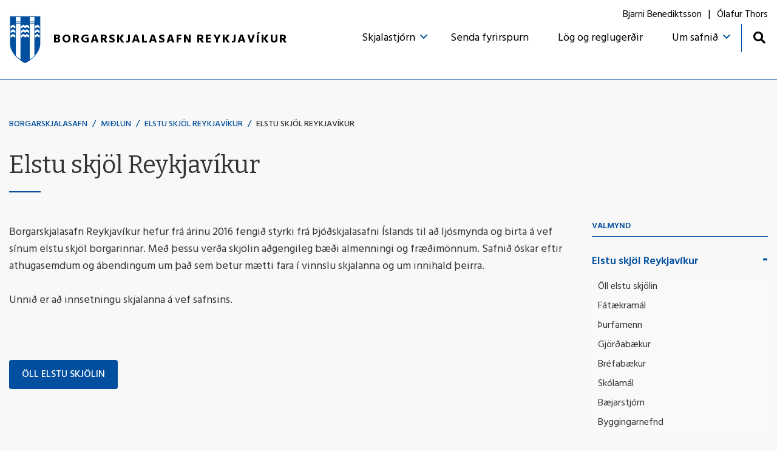

--- FILE ---
content_type: text/html; charset=UTF-8
request_url: https://www.borgarskjalasafn.is/is/midlun/elstu-skjol-reykjavikur/afgreidsla-og-lesstofa-safnsins
body_size: 4156
content:
<!DOCTYPE html>
<!--
		Stefna ehf. - Moya Vefumsjónarkerfi
		- - - - - - - - - - - - - - - - - -
		http://www.moya.is
		Moya - útgáfa 1.16.2		- - - - - - - - - - - - - - - - - -
-->
<html xmlns="http://www.w3.org/1999/xhtml" lang="is">
<head>
	<meta http-equiv="X-UA-Compatible" content="IE=edge">
	<meta name="viewport" content="width=device-width, initial-scale=1.0">
	<meta charset="UTF-8">
	<meta name="author" content="Borgarskjalasafn Reykjavíkur" >
	<meta name="generator" content="Moya 1.16.2" >
	<meta name="theme-color" content="#014f9e" >
	<meta name="apple-mobile-web-app-title" content="Borgarskjalasafn Reykjavíkur" >
	<meta name="application-name" content="Borgarskjalasafn Reykjavíkur" >
	<meta name="msapplication-config" content="/static/files/logo/favicon/browserconfig.xml" >
	<meta property="og:title" content="Elstu skj&ouml;l Reykjav&iacute;kur">
	<meta property="og:url" content="https://www.borgarskjalasafn.is/is/midlun/elstu-skjol-reykjavikur/afgreidsla-og-lesstofa-safnsins">
	<meta property="og:site_name" content="Borgarskjalasafn Reykjav&iacute;kur">
	<meta property="og:updated_time" content="1687958292">
	<meta property="og:locale" content="is_IS">
	<meta property="og:type" content="article">

	<title>Elstu skjöl Reykjavíkur | Borgarskjalasafn Reykjavíkur</title>

	<link href="/static/themes/main/theme.css?v=f67c2c715a" rel="stylesheet" media="all" type="text/css" />
	<link href="/is/feed" rel="alternate" type="application/rss+xml" title="RSS - Fréttir" >
	<link href="/static/local/ext-footer/css/layout1.min.css?ts=1676363852?v=1770016085" media="screen" rel="stylesheet" type="text/css" >
	<link href="/favicon.ico" rel="icon" type="image/x-icon" >
	<link href="/favicon.ico" rel="shortcut icon" type="image/x-icon" >
	<link href="/static/files/logo/favicon/apple-touch-icon.png" rel="apple-touch-icon" sizes="180x180" >
	<link href="/static/files/logo/favicon/favicon-32x32.png" rel="icon" sizes="32x32" >
	<link href="/static/files/logo/favicon/favicon-16x16.png" rel="icon" sizes="16x16" >
	<link href="/static/files/logo/favicon/site.webmanifest" rel="manifest" >
	<link href="/static/files/logo/favicon/safari-pinned-tab.svg" rel="mask-icon" color="#ffffff" >
	<link href="https://fonts.googleapis.com/css?family=Hind:300,400,500,600,700|Bitter:400" media="all" rel="stylesheet" type="text/css" >
	<style type="text/css" media="screen">
		<!--
		:root {--color-first: #014f9e;--color-first-rgb: 1,79,158;--color-first-dark-rgb: 1,59,119;--color-second: #000000;--color-second-rgb: 0,0,0;--color-second-dark-rgb: 0,0,0;--color-third: #000000;--color-third-rgb: 0,0,0;--color-third-dark-rgb: 0,0,0;--font-family-body:Hind;--font-family-headings:Bitter;--font-family-heading-weight:400;--font-weight-light:300;--font-weight-normal:400;--font-weight-medium:500;--font-weight-semibold:600;--font-weight-bold:700}
		-->
	</style>
</head>
<body class="page footer-layout1 accordion-default has-mega-menu" data-static-version="1770016085">
		
	<div id="page">
		<header>
			<a href="#main" id="skipToMain" class="sr-only sr-only-focusable">Fara í efni</a>

			
			<div class="contentWrap">
				<div class="logo">
					<a href="/is">
												<img src="/static/files/logo/logo.svg" alt="">
																		<span>Borgarskjalasafn Reykjavíkur</span>
											</a>
				</div>
				<button id="mainmenuToggle" aria-label="Opna/loka valmynd"
						aria-haspopup="true" aria-controls="mainmenu">
					<span class="first"></span>
					<span class="middle"></span>
					<span class="last"></span>
				</button>
				<div id="mainmenu"
					 data-moya-component="ext.mobilemenu"
					 aria-label="Valmynd">
					<ul class="menu mmLevel1 " id="mmm-5"><li class="ele-skjalastjorn si level1 children first ord-1"><a href="/is/skjalastjorn"><span>Skjalastj&oacute;rn</span></a><ul class="menu mmLevel2 " id="mmm-37"><li class="ele-afhendingarskyldir-adilar si level2 first ord-1"><a href="/is/skjalastjorn/afhendingarskyldir-adilar"><span>Afhendingarskyldir a&eth;ilar</span></a></li><li class="ele-log-og-reglugerdir-um-skjalastjorn-afhendingarskyldra-adila si level2 ord-2"><a href="/is/skjalastjorn/log-og-reglugerdir-um-skjalastjorn-afhendingarskyldra-adila"><span>L&ouml;g og regluger&eth;ir um skjalastj&oacute;rn afhendingarskyldra a&eth;ila</span></a></li><li class="ele-leidbeiningar-og-radgjof si level2 ord-3"><a href="/is/skjalastjorn/leidbeiningar-og-radgjof"><span>Lei&eth;beiningar og r&aacute;&eth;gj&ouml;f</span></a></li><li class="ele-eftirlit si level2 ord-4"><a href="/is/skjalastjorn/eftirlit"><span>Eftirlit</span></a></li><li class="ele-mottaka-rafraenna-gagnasafna si level2 ord-5"><a href="/is/skjalastjorn/mottaka-rafraenna-gagnasafna"><span>M&oacute;ttaka rafr&aelig;nna gagnasafna</span></a></li><li class="ele-akvardanir-um-rafraen-gagnasofn si level2 ord-6"><a href="/is/skjalastjorn/akvardanir-um-rafraen-gagnasofn"><span>&Aacute;kvar&eth;anir um rafr&aelig;n gagnas&ouml;fn</span></a></li><li class="ele-mottaka-pappirsskjalasafna-afhendingarskyldra-adila si level2 last ord-7"><a href="/is/skjalastjorn/mottaka-pappirsskjalasafna-afhendingarskyldra-adila"><span>M&oacute;ttaka papp&iacute;rsskjalasafna afhendingarskyldra a&eth;ila</span></a></li></ul></li><li class="ele-senda-fyrirspurn si level1 ord-2"><a href="/is/senda-fyrirspurn"><span>Senda fyrirspurn</span></a></li><li class="ele-log-og-reglugerdir si level1 ord-3"><a href="/is/log-og-reglugerdir"><span>L&ouml;g og regluger&eth;ir</span></a></li><li class="ele-um-safnid si level1 children last ord-4"><a href="/is/um-safnid"><span>Um safni&eth;</span></a><ul class="menu mmLevel2 " id="mmm-49"><li class="ele-hlutverk-safnsins si level2 first ord-1"><a href="/is/um-safnid/hlutverk-safnsins"><span>Hlutverk safnsins</span></a></li><li class="ele-urskurdir-um-adgengi si level2 ord-2"><a href="/is/um-safnid/urskurdir-um-adgengi"><span>&Uacute;rskur&eth;ir &Uacute;rskur&eth;arnefndar um uppl&yacute;singam&aacute;l</span></a></li><li class="ele-heimsoknir-fyrir-hopa si level2 ord-3"><a href="/is/um-safnid/heimsoknir-fyrir-hopa"><span>Heims&oacute;knir fyrir h&oacute;pa</span></a></li><li class="ele-saga-borgarskjalasafns si level2 ord-4"><a href="/is/um-safnid/saga-borgarskjalasafns"><span>Saga Borgarskjalasafns</span></a></li><li class="ele-starfsmenn si level2 ord-5"><a href="/is/um-safnid/starfsmenn"><span>Starfsmenn</span></a></li><li class="ele-frettir si level2 ord-6"><a href="/is/um-safnid/frettir"><span>Fr&eacute;ttir</span></a></li><li class="ele-gjaldskra si level2 last ord-7"><a href="/is/um-safnid/gjaldskra"><span>Lesstofa og gjaldskr&aacute;</span></a></li></ul></li></ul>					<div id="searchBox" role="search" class="toggle width">
						<a href="#" id="searchToggle" aria-label="Opna leit">
							<i class="fas fa-search" aria-hidden="true"></i>
						</a>
						<form id="searchForm" name="searchForm" method="get" action="/is/leit">
<div id="elm_q" class="elm_text elm">
<span class="lmnt"><input type="text" name="q" id="q" value="" placeholder="Leita" class="text searchQ"></span></div>
<div id="elm_submit" class="elm_submit elm">
<input type="submit" id="searchSubmit" value="Leita"></div></form>					</div>
				</div>
				<div id="qn">
										
<div id="divisions" class="box">
	
        <div class="boxText">
		<ul class="menu"><li class="is selected"><a href="/is"><span>Borgarskjalasafn</span></a></li><li class="bjarniben"><a href="/bjarniben"><span>Bjarni Benediktsson</span></a></li><li class="olafurthors"><a href="/olafurthors"><span>Ólafur Thors</span></a></li></ul>
	</div>
</div>				</div>
			</div>
					</header>

		<div id="contentContainer">
			<div class="contentWrap">
								<nav id="breadcrumbsWrap" aria-label="Brauðmolar">
					
<div id="breadcrumbs" class="box">
	
        <div class="boxText">
		<a href="/is" class="first">Borgarskjalasafn</a><span class="sep"> / </span><a href="/is/midlun">Miðlun</a><span class="sep"> / </span><a href="/is/midlun/elstu-skjol-reykjavikur">Elstu skjöl Reykjavíkur</a><span class="sep"> / </span><a href="/is/midlun/elstu-skjol-reykjavikur/afgreidsla-og-lesstofa-safnsins" class="last">Elstu skjöl Reykjavíkur</a>
	</div>
</div>				</nav>
				
				<div class="row">
					<div id="main" role="main">

													<div class="boxTitle"><h1>Elstu skjöl Reykjavíkur</h1></div>																																<div class="box"><div class="boxText">

<div class="entry ">
	<div class="entryContent">
		<p>Borgarskjalasafn Reykjavíkur hefur frá árinu 2016 fengið styrki frá Þjóðskjalasafni Íslands til að ljósmynda og birta á vef sínum elstu skjöl borgarinnar. Með þessu verða skjölin aðgengileg bæði almenningi og fræðimönnum. Safnið óskar eftir athugasemdum og ábendingum um það sem betur mætti fara í vinnslu skjalanna og um innihald þeirra.</p>
<p>Unnið er að innsetningu skjalanna á vef safnsins.</p>
<p>&nbsp;</p>
<p><a class="btn btn-primary" href="/is/midlun/elstu-skjol-reykjavikur/oll-elstu-skjolin">Öll elstu skjölin</a></p>
<p>&nbsp;</p>
<p><a class="btn btn-primary" href="/is/midlun/elstu-skjol-reykjavikur/baejarstjorn">Bæjarstjórn</a> &nbsp; &nbsp; <a class="btn btn-primary" href="/is/moya/page/fataekramal">Fátækramál</a> &nbsp; &nbsp; <a class="btn btn-primary" href="/is/midlun/elstu-skjol-reykjavikur/skolamal">Skólamál</a>&nbsp; &nbsp;&nbsp;<a class="btn btn-primary" href="/is/midlun/elstu-skjol-reykjavikur/thurfamenn">Þurfamenn</a></p>
<p><a class="btn btn-primary" href="/is/midlun/elstu-skjol-reykjavikur/byggingarnefnd">Byggingarnefnd</a> &nbsp; &nbsp;<a class="btn btn-primary" href="/is/midlun/elstu-skjol-reykjavikur/hafnarmal">Hafnarmál</a>&nbsp; &nbsp;&nbsp;<a class="btn btn-primary" href="/is/midlun/elstu-skjol-reykjavikur/landa-og-lodamal">Landa og lóðamál</a></p>
<p>&nbsp;</p>
<p><a class="btn btn-primary" href="/is/midlun/elstu-skjol-reykjavikur/gjordabaekur">Gjörðabækur</a>&nbsp; &nbsp; <a class="btn btn-primary" href="/is/midlun/elstu-skjol-reykjavikur/brefabaekur">Bréfabækur</a></p>	</div>
</div>
</div>
</div>
													
						
					</div>

										<div id="sidebar" role="complementary">
						<div id="box_sitemap_2" class="box box_sitemap box_ord_1 first"><div class="boxTitle"><h2>Valmynd</h2></div><div class="boxText"><ul class="menu mmLevel2 " id="sidebar-65"><li class="ele-elstu-skjol-reykjavikur si level2 selectedLevel2 children first active ord-1"><a href="/is/midlun/elstu-skjol-reykjavikur"><span>Elstu skj&ouml;l Reykjav&iacute;kur</span></a><ul class="menu mmLevel3 " id="sidebar-66"><li class="ele-oll-elstu-skjolin si level3 first ord-1"><a href="/is/midlun/elstu-skjol-reykjavikur/oll-elstu-skjolin"><span>&Ouml;ll elstu skj&ouml;lin</span></a></li><li class="ele-fataekramal si level3 ord-2"><a href="/is/midlun/elstu-skjol-reykjavikur/fataekramal"><span>F&aacute;t&aelig;kram&aacute;l</span></a></li><li class="ele-thurfamenn si level3 ord-3"><a href="/is/midlun/elstu-skjol-reykjavikur/thurfamenn"><span>&THORN;urfamenn</span></a></li><li class="ele-gjordabaekur si level3 ord-4"><a href="/is/midlun/elstu-skjol-reykjavikur/gjordabaekur"><span>Gj&ouml;r&eth;ab&aelig;kur</span></a></li><li class="ele-brefabaekur si level3 ord-5"><a href="/is/midlun/elstu-skjol-reykjavikur/brefabaekur"><span>Br&eacute;fab&aelig;kur</span></a></li><li class="ele-skolamal si level3 ord-6"><a href="/is/midlun/elstu-skjol-reykjavikur/skolamal"><span>Sk&oacute;lam&aacute;l</span></a></li><li class="ele-baejarstjorn si level3 ord-7"><a href="/is/midlun/elstu-skjol-reykjavikur/baejarstjorn"><span>B&aelig;jarstj&oacute;rn</span></a></li><li class="ele-byggingarnefnd si level3 ord-8"><a href="/is/midlun/elstu-skjol-reykjavikur/byggingarnefnd"><span>Byggingarnefnd</span></a></li><li class="ele-hafnarmal si level3 ord-9"><a href="/is/midlun/elstu-skjol-reykjavikur/hafnarmal"><span>Hafnarm&aacute;l</span></a></li><li class="ele-landa-og-lodamal si level3 last ord-10"><a href="/is/midlun/elstu-skjol-reykjavikur/landa-og-lodamal"><span>Landa og l&oacute;&eth;am&aacute;l</span></a></li></ul></li><li class="ele-kaupmannasamtok-islands si level2 ord-2"><a href="/is/midlun/kaupmannasamtok-islands"><span>Kaupmannasamt&ouml;k &Iacute;slands</span></a></li><li class="ele-brunavirdingar-husa-i-reykjavik-1811-1981 si level2 children ord-3"><a href="/is/midlun/brunavirdingar-husa-i-reykjavik-1811-1981"><span>Brunavir&eth;ingar Reykjav&iacute;kur 1811-1981</span></a><ul class="menu mmLevel3 hide" id="sidebar-68"><li class="ele-brunavirdingar-1811-1953 si level3 first ord-1"><a href="/is/midlun/brunavirdingar-husa-i-reykjavik-1811-1981/brunavirdingar-1811-1953"><span>Brunavir&eth;ingar 1811-1953</span></a></li><li class="ele-brunavirdingar-lysingabaekur-1954-1981 si level3 last ord-2"><a href="/is/midlun/brunavirdingar-husa-i-reykjavik-1811-1981/brunavirdingar-lysingabaekur-1954-1981"><span>Brunavir&eth;ingar l&yacute;singab&aelig;kur 1954-1981</span></a></li></ul></li><li class="ele-manntol-reykjavikur si level2 ord-4"><a href="/is/midlun/manntol-reykjavikur"><span>Mannt&ouml;l Reykjav&iacute;kur</span></a></li><li class="ele-einkaskjalasofn si level2 ord-5"><a href="/is/midlun/einkaskjalasofn"><span>Einkaskjalas&ouml;fn</span></a></li><li class="ele-fundagerdabaekur-nefnda-rada-og-stjorna-borgarinnar si level2 ord-6"><a href="/is/midlun/fundagerdabaekur-nefnda-rada-og-stjorna-borgarinnar"><span>Fundager&eth;ab&aelig;kur nefnda, r&aacute;&eth;a og stj&oacute;rna borgarinnar</span></a></li><li class="ele-ymis-skjol si level2 last ord-7"><a href="/is/midlun/ymis-skjol"><span>&Yacute;mis skj&ouml;l</span></a></li></ul></div>
</div>
					</div>
									</div>
			</div>
		</div>

	</div>
	<footer>
		<div class="contentWrap">
			<div id="box_footer_23" class="box box_footer box_ord_1 first"><div class="boxText"><div class="moya__footer layout1">    <div class="boxTitle">Borgarskjalasafn Reykjavíkur</div>
<ul class="menu">
            <li>Tryggvagata 15 - 3.h.</li>
                <li>101 Reykjavík</li>
                    <li><a href="tel:4111111">s. 411 1111</a></li>
                <li><a href="mailto:borgarskjalasafn@reykjavik.is">borgarskjalasafn@reykjavik.is</a></li>
    </ul>

    <p class="socialWrap">
                    <a class="social" href="https://www.facebook.com/Borgarskjalasafn" target="_blank" aria-label="Facebook"></a>
            </p>

</div>
</div>
</div>
		</div>
	</footer>

		<script src="//ajax.googleapis.com/ajax/libs/jquery/1.11.1/jquery.min.js"></script>
	<script src="//ajax.googleapis.com/ajax/libs/jqueryui/1.11.2/jquery-ui.min.js"></script>
		<script type="text/javascript" src="/_moya/javascripts/dist/bundle.js?v=1770016085"></script>	<script>window.MSInputMethodContext && document.documentMode && document.write('<script src="https://unpkg.com/ie11-custom-properties"><\x2fscript>');</script>
	<script src="/static/themes/main/js/moya.min.js?v=6adf7edbaa"></script>
	<script src="/static/themes/main/js/site.min.js?v=c81751cc0e"></script>
	
<script type="text/javascript">
<!--//--><![CDATA[//><!--
moya.division = 'is';
moya.lang = 'is';
moya.fancybox.init();
$(function() { $("a.fancybox").fancybox({ helpers:{ title:{ type:"inside" },media:true },openEffect:"elastic",closeEffect:"elastic" }); });
$(function() { $("a.slideshow").fancybox({ helpers:{ title:{ type:"inside" },buttons:true,media:true },openEffect:"elastic",closeEffect:"elastic",playSpeed:4000,prevEffect:"none",nextEffect:"none",closeBtn:false }); });
$(function() { $("img.responsive").responsiveImg(); });

//--><!]]>
</script>

</body>
</html>

<!--
Total Time: 0.03411 s
Total Memory: 6.502 Mb
-->

--- FILE ---
content_type: image/svg+xml
request_url: https://www.borgarskjalasafn.is/static/files/logo/logo.svg
body_size: 965
content:
<svg version="1.2" baseProfile="tiny-ps" xmlns="http://www.w3.org/2000/svg" viewBox="0 0 425 642" width="425" height="642">
	<title>Skjoldurinn (1)-ai</title>
	<style>
		tspan { white-space:pre }
		.s0 { fill: #014f9e;stroke: #014f9e;stroke-width: 1.6 } 
		.s1 { fill: #ffffff } 
		.s2 { fill: #024b98;stroke: #014f9e;stroke-width: 1.6 } 
		.t3 { font-size: 12px;fill: #2c2e35;font-family: "Akzidenz Grotesk BE" } 
	</style>
	<g id="Layer 1">
		<g id="&lt;Group&gt;">
			<g id="&lt;Group&gt;">
				<path id="&lt;Path&gt;" class="s0" d="m212.47 15.4h197.91v372.92c-9.77 107.03-105.54 201.82-199.26 245.1c-93.74-43.29-188.46-138.07-198.17-245.1v-372.92h199.52z" />
				<path id="&lt;Path&gt;" class="s1" d="m89.3 23.18h61.07v61.14h-61.07v-61.14z" />
				<path id="&lt;Path&gt;" class="s1" d="m89.3 92.01h61.43v15.11h-61.43v-15.11z" />
				<path id="&lt;Path&gt;" class="s1" d="m51.09 125l30.65 20.49v30.32l-30.65-19.93l-30.24 20.09v-30.48l30.24-20.49z" />
				<path id="&lt;Path&gt;" class="s1" d="m51.09 186.14l30.65 20.49v30.32l-30.65-19.97l-30.24 20.1v-30.46l30.24-20.49z" />
				<path id="&lt;Path&gt;" class="s1" d="m51.09 247.28l30.65 20.46v30.36l-30.65-19.96l-30.24 20.1v-30.49l30.24-20.46z" />
				<path id="&lt;Path&gt;" class="s1" d="m150.44 588.14c-16.78-10.62-46.04-37.46-61.09-53.39v-419.98h61.38l-0.29 473.37z" />
				<path id="&lt;Path&gt;" class="s1" d="m272.89 23.18h61.14v61.14h-61.14v-61.14z" />
				<path id="&lt;Path&gt;" class="s1" d="m272.57 92.01h61.46v15.11h-61.46v-15.11z" />
				<path id="&lt;Path&gt;" class="s1" d="m402.4 145.49v30.48l-30.23-20.09l-30.62 19.93v-30.32l30.62-20.49l30.23 20.49z" />
				<path id="&lt;Path&gt;" class="s1" d="m402.4 206.63v30.46l-30.23-20.1l-30.62 19.97v-30.32l30.62-20.49l30.23 20.49z" />
				<path id="&lt;Path&gt;" class="s1" d="m402.4 267.73v30.49l-30.23-20.1l-30.62 19.96v-30.36l30.62-20.46l30.23 20.46z" />
				<path id="&lt;Path&gt;" class="s1" d="m272.57 114.77h61.33v419.98c-15.02 15.93-44.3 42.77-61.07 53.39l-0.26-473.37z" />
				<path id="&lt;Path&gt;" class="s1" d="m211.51 172.3l-22.93-16.41l-30.23 20.09v-30.48l30.23-20.49l22.77 16.87l23.34-16.87l30.23 20.49v30.48l-30.23-20.09l-23.18 16.41z" />
				<path id="&lt;Path&gt;" class="s1" d="m211.51 233.53l-22.93-16.45l-30.23 20v-30.39l30.23-20.49l22.77 16.84l23.34-16.84l30.23 20.49v30.39l-30.23-20l-23.18 16.45z" />
				<path id="&lt;Path&gt;" class="s1" d="m211.51 294.67l-22.93-16.48l-30.23 20.04v-30.39l30.23-20.52l22.77 16.87l23.34-16.87l30.23 20.52v30.39l-30.23-20.04l-23.18 16.48z" />
			</g>
		</g>
		<g id="&lt;Group&gt;">
			<g id="&lt;Group&gt;">
				<path id="&lt;Path&gt;" class="s2" d="m2333.69 15.4h197.91v372.92c-9.77 107.03-105.53 201.82-199.24 245.1c-93.74-43.29-188.46-138.07-198.17-245.1v-372.92h199.51z" />
				<path id="&lt;Path&gt;" class="s1" d="m2210.53 23.18h61.07v61.14h-61.07v-61.14z" />
				<path id="&lt;Path&gt;" class="s1" d="m2210.53 92.01h61.43v15.11h-61.43v-15.11z" />
				<path id="&lt;Path&gt;" class="s1" d="m2172.32 125l30.66 20.49v30.32l-30.66-19.93l-30.26 20.09v-30.48l30.26-20.49z" />
				<path id="&lt;Path&gt;" class="s1" d="m2172.32 186.14l30.66 20.49v30.32l-30.66-19.97l-30.26 20.1v-30.46l30.26-20.49z" />
				<path id="&lt;Path&gt;" class="s1" d="m2172.32 247.28l30.66 20.46v30.36l-30.66-19.96l-30.26 20.1v-30.49l30.26-20.46z" />
				<path id="&lt;Path&gt;" class="s1" d="m2271.67 588.14c-16.78-10.62-46.06-37.46-61.11-53.39v-419.98h61.4l-0.29 473.37z" />
				<path id="&lt;Path&gt;" class="s1" d="m2394.11 23.18h61.13v61.14h-61.13v-61.14z" />
				<path id="&lt;Path&gt;" class="s1" d="m2393.78 92.01h61.46v15.11h-61.46v-15.11z" />
				<path id="&lt;Path&gt;" class="s1" d="m2523.61 145.49v30.48l-30.22-20.09l-30.62 19.93v-30.32l30.62-20.49l30.22 20.49z" />
				<path id="&lt;Path&gt;" class="s1" d="m2523.61 206.63v30.46l-30.22-20.1l-30.62 19.97v-30.32l30.62-20.49l30.22 20.49z" />
				<path id="&lt;Path&gt;" class="s1" d="m2523.61 267.73v30.49l-30.22-20.1l-30.62 19.96v-30.36l30.62-20.46l30.22 20.46z" />
				<path id="&lt;Path&gt;" class="s1" d="m2393.78 114.77h61.34v419.98c-15.02 15.93-44.3 42.77-61.08 53.39l-0.26-473.37z" />
				<path id="&lt;Path&gt;" class="s1" d="m2332.74 172.3l-22.93-16.41l-30.23 20.09v-30.48l30.23-20.49l22.77 16.87l23.32-16.87l30.23 20.49v30.48l-30.23-20.09l-23.16 16.41z" />
				<path id="&lt;Path&gt;" class="s1" d="m2332.74 233.53l-22.93-16.45l-30.23 20v-30.39l30.23-20.49l22.77 16.84l23.32-16.84l30.23 20.49v30.39l-30.23-20l-23.16 16.45z" />
				<path id="&lt;Path&gt;" class="s1" d="m2332.74 294.67l-22.93-16.48l-30.23 20.04v-30.39l30.23-20.52l22.77 16.87l23.32-16.87l30.23 20.52v30.39l-30.23-20.04l-23.16 16.48z" />
			</g>
		</g>
		<text id="CMYK
" style="transform: matrix(8,0,0,8,2178,-560.11)" >
			<tspan x="0" y="0" class="t3">CMY</tspan><tspan  y="0" class="t3">K
</tspan>
		</text>
		<text id="Pantone 287
" style="transform: matrix(8,0,0,8,-54,-560.11)" >
			<tspan x="0" y="0" class="t3">Pantone 287
</tspan>
		</text>
	</g>
</svg>